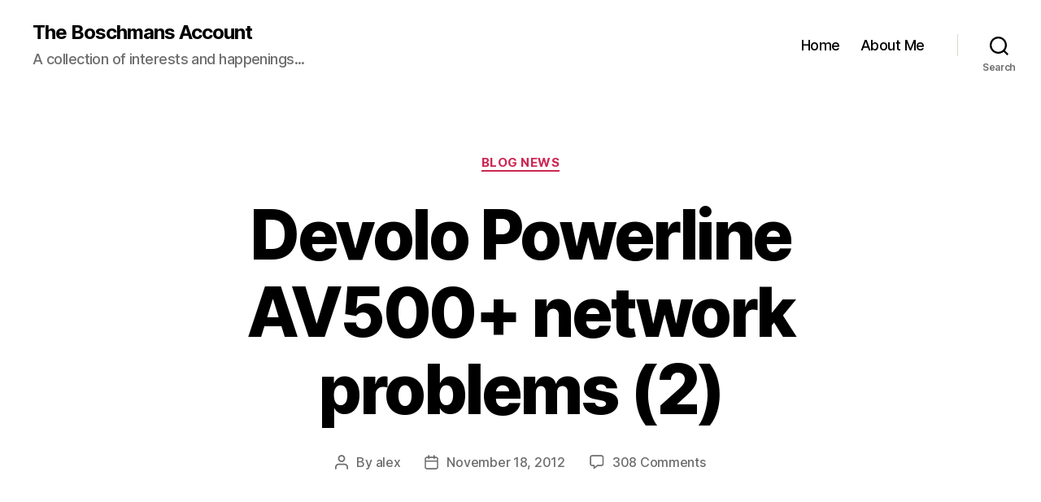

--- FILE ---
content_type: text/html; charset=UTF-8
request_url: https://boschmans.net/2012/11/18/devolo-powerline-av500-network-problems-2/comment-page-5/?replytocom=4289
body_size: 22263
content:
<!DOCTYPE html>

<html class="no-js" lang="en-US">

	<head>

		<meta charset="UTF-8">
		<meta name="viewport" content="width=device-width, initial-scale=1.0">

		<link rel="profile" href="https://gmpg.org/xfn/11">

		<link rel="dns-prefetch" href="//cdn.hu-manity.co" />
		<!-- Cookie Compliance -->
		<script type="text/javascript">var huOptions = {"appID":"boschmansnet-880202a","currentLanguage":"en","blocking":false,"globalCookie":false,"isAdmin":false,"privacyConsent":true,"forms":[]};</script>
		<script type="text/javascript" src="https://cdn.hu-manity.co/hu-banner.min.js"></script><title>Devolo Powerline AV500+ network problems (2) &#8211; The Boschmans Account</title>
<meta name='robots' content='max-image-preview:large, noindex, follow' />
<link rel='dns-prefetch' href='//secure.gravatar.com' />
<link rel='dns-prefetch' href='//stats.wp.com' />
<link rel='dns-prefetch' href='//v0.wordpress.com' />
<link rel='dns-prefetch' href='//widgets.wp.com' />
<link rel='dns-prefetch' href='//s0.wp.com' />
<link rel='dns-prefetch' href='//0.gravatar.com' />
<link rel='dns-prefetch' href='//1.gravatar.com' />
<link rel='dns-prefetch' href='//2.gravatar.com' />
<link rel="alternate" type="application/rss+xml" title="The Boschmans Account &raquo; Feed" href="https://boschmans.net/feed/" />
<link rel="alternate" type="application/rss+xml" title="The Boschmans Account &raquo; Comments Feed" href="https://boschmans.net/comments/feed/" />
<link rel="alternate" type="application/rss+xml" title="The Boschmans Account &raquo; Devolo Powerline AV500+ network problems (2) Comments Feed" href="https://boschmans.net/2012/11/18/devolo-powerline-av500-network-problems-2/feed/" />
<link rel="alternate" title="oEmbed (JSON)" type="application/json+oembed" href="https://boschmans.net/wp-json/oembed/1.0/embed?url=https%3A%2F%2Fboschmans.net%2F2012%2F11%2F18%2Fdevolo-powerline-av500-network-problems-2%2F" />
<link rel="alternate" title="oEmbed (XML)" type="text/xml+oembed" href="https://boschmans.net/wp-json/oembed/1.0/embed?url=https%3A%2F%2Fboschmans.net%2F2012%2F11%2F18%2Fdevolo-powerline-av500-network-problems-2%2F&#038;format=xml" />
<style id='wp-img-auto-sizes-contain-inline-css'>
img:is([sizes=auto i],[sizes^="auto," i]){contain-intrinsic-size:3000px 1500px}
/*# sourceURL=wp-img-auto-sizes-contain-inline-css */
</style>
<link rel='stylesheet' id='jetpack_related-posts-css' href='https://boschmans.net/wp-content/plugins/jetpack/modules/related-posts/related-posts.css?ver=20240116' media='all' />
<style id='wp-emoji-styles-inline-css'>

	img.wp-smiley, img.emoji {
		display: inline !important;
		border: none !important;
		box-shadow: none !important;
		height: 1em !important;
		width: 1em !important;
		margin: 0 0.07em !important;
		vertical-align: -0.1em !important;
		background: none !important;
		padding: 0 !important;
	}
/*# sourceURL=wp-emoji-styles-inline-css */
</style>
<link rel='stylesheet' id='wp-block-library-css' href='https://boschmans.net/wp-includes/css/dist/block-library/style.min.css?ver=87bd8255b3984ccf611eb8472ceca9f2' media='all' />
<style id='global-styles-inline-css'>
:root{--wp--preset--aspect-ratio--square: 1;--wp--preset--aspect-ratio--4-3: 4/3;--wp--preset--aspect-ratio--3-4: 3/4;--wp--preset--aspect-ratio--3-2: 3/2;--wp--preset--aspect-ratio--2-3: 2/3;--wp--preset--aspect-ratio--16-9: 16/9;--wp--preset--aspect-ratio--9-16: 9/16;--wp--preset--color--black: #000000;--wp--preset--color--cyan-bluish-gray: #abb8c3;--wp--preset--color--white: #ffffff;--wp--preset--color--pale-pink: #f78da7;--wp--preset--color--vivid-red: #cf2e2e;--wp--preset--color--luminous-vivid-orange: #ff6900;--wp--preset--color--luminous-vivid-amber: #fcb900;--wp--preset--color--light-green-cyan: #7bdcb5;--wp--preset--color--vivid-green-cyan: #00d084;--wp--preset--color--pale-cyan-blue: #8ed1fc;--wp--preset--color--vivid-cyan-blue: #0693e3;--wp--preset--color--vivid-purple: #9b51e0;--wp--preset--color--accent: #cd2653;--wp--preset--color--primary: #000000;--wp--preset--color--secondary: #6d6d6d;--wp--preset--color--subtle-background: #dcd7ca;--wp--preset--color--background: #f5efe0;--wp--preset--gradient--vivid-cyan-blue-to-vivid-purple: linear-gradient(135deg,rgb(6,147,227) 0%,rgb(155,81,224) 100%);--wp--preset--gradient--light-green-cyan-to-vivid-green-cyan: linear-gradient(135deg,rgb(122,220,180) 0%,rgb(0,208,130) 100%);--wp--preset--gradient--luminous-vivid-amber-to-luminous-vivid-orange: linear-gradient(135deg,rgb(252,185,0) 0%,rgb(255,105,0) 100%);--wp--preset--gradient--luminous-vivid-orange-to-vivid-red: linear-gradient(135deg,rgb(255,105,0) 0%,rgb(207,46,46) 100%);--wp--preset--gradient--very-light-gray-to-cyan-bluish-gray: linear-gradient(135deg,rgb(238,238,238) 0%,rgb(169,184,195) 100%);--wp--preset--gradient--cool-to-warm-spectrum: linear-gradient(135deg,rgb(74,234,220) 0%,rgb(151,120,209) 20%,rgb(207,42,186) 40%,rgb(238,44,130) 60%,rgb(251,105,98) 80%,rgb(254,248,76) 100%);--wp--preset--gradient--blush-light-purple: linear-gradient(135deg,rgb(255,206,236) 0%,rgb(152,150,240) 100%);--wp--preset--gradient--blush-bordeaux: linear-gradient(135deg,rgb(254,205,165) 0%,rgb(254,45,45) 50%,rgb(107,0,62) 100%);--wp--preset--gradient--luminous-dusk: linear-gradient(135deg,rgb(255,203,112) 0%,rgb(199,81,192) 50%,rgb(65,88,208) 100%);--wp--preset--gradient--pale-ocean: linear-gradient(135deg,rgb(255,245,203) 0%,rgb(182,227,212) 50%,rgb(51,167,181) 100%);--wp--preset--gradient--electric-grass: linear-gradient(135deg,rgb(202,248,128) 0%,rgb(113,206,126) 100%);--wp--preset--gradient--midnight: linear-gradient(135deg,rgb(2,3,129) 0%,rgb(40,116,252) 100%);--wp--preset--font-size--small: 18px;--wp--preset--font-size--medium: 20px;--wp--preset--font-size--large: 26.25px;--wp--preset--font-size--x-large: 42px;--wp--preset--font-size--normal: 21px;--wp--preset--font-size--larger: 32px;--wp--preset--spacing--20: 0.44rem;--wp--preset--spacing--30: 0.67rem;--wp--preset--spacing--40: 1rem;--wp--preset--spacing--50: 1.5rem;--wp--preset--spacing--60: 2.25rem;--wp--preset--spacing--70: 3.38rem;--wp--preset--spacing--80: 5.06rem;--wp--preset--shadow--natural: 6px 6px 9px rgba(0, 0, 0, 0.2);--wp--preset--shadow--deep: 12px 12px 50px rgba(0, 0, 0, 0.4);--wp--preset--shadow--sharp: 6px 6px 0px rgba(0, 0, 0, 0.2);--wp--preset--shadow--outlined: 6px 6px 0px -3px rgb(255, 255, 255), 6px 6px rgb(0, 0, 0);--wp--preset--shadow--crisp: 6px 6px 0px rgb(0, 0, 0);}:where(.is-layout-flex){gap: 0.5em;}:where(.is-layout-grid){gap: 0.5em;}body .is-layout-flex{display: flex;}.is-layout-flex{flex-wrap: wrap;align-items: center;}.is-layout-flex > :is(*, div){margin: 0;}body .is-layout-grid{display: grid;}.is-layout-grid > :is(*, div){margin: 0;}:where(.wp-block-columns.is-layout-flex){gap: 2em;}:where(.wp-block-columns.is-layout-grid){gap: 2em;}:where(.wp-block-post-template.is-layout-flex){gap: 1.25em;}:where(.wp-block-post-template.is-layout-grid){gap: 1.25em;}.has-black-color{color: var(--wp--preset--color--black) !important;}.has-cyan-bluish-gray-color{color: var(--wp--preset--color--cyan-bluish-gray) !important;}.has-white-color{color: var(--wp--preset--color--white) !important;}.has-pale-pink-color{color: var(--wp--preset--color--pale-pink) !important;}.has-vivid-red-color{color: var(--wp--preset--color--vivid-red) !important;}.has-luminous-vivid-orange-color{color: var(--wp--preset--color--luminous-vivid-orange) !important;}.has-luminous-vivid-amber-color{color: var(--wp--preset--color--luminous-vivid-amber) !important;}.has-light-green-cyan-color{color: var(--wp--preset--color--light-green-cyan) !important;}.has-vivid-green-cyan-color{color: var(--wp--preset--color--vivid-green-cyan) !important;}.has-pale-cyan-blue-color{color: var(--wp--preset--color--pale-cyan-blue) !important;}.has-vivid-cyan-blue-color{color: var(--wp--preset--color--vivid-cyan-blue) !important;}.has-vivid-purple-color{color: var(--wp--preset--color--vivid-purple) !important;}.has-black-background-color{background-color: var(--wp--preset--color--black) !important;}.has-cyan-bluish-gray-background-color{background-color: var(--wp--preset--color--cyan-bluish-gray) !important;}.has-white-background-color{background-color: var(--wp--preset--color--white) !important;}.has-pale-pink-background-color{background-color: var(--wp--preset--color--pale-pink) !important;}.has-vivid-red-background-color{background-color: var(--wp--preset--color--vivid-red) !important;}.has-luminous-vivid-orange-background-color{background-color: var(--wp--preset--color--luminous-vivid-orange) !important;}.has-luminous-vivid-amber-background-color{background-color: var(--wp--preset--color--luminous-vivid-amber) !important;}.has-light-green-cyan-background-color{background-color: var(--wp--preset--color--light-green-cyan) !important;}.has-vivid-green-cyan-background-color{background-color: var(--wp--preset--color--vivid-green-cyan) !important;}.has-pale-cyan-blue-background-color{background-color: var(--wp--preset--color--pale-cyan-blue) !important;}.has-vivid-cyan-blue-background-color{background-color: var(--wp--preset--color--vivid-cyan-blue) !important;}.has-vivid-purple-background-color{background-color: var(--wp--preset--color--vivid-purple) !important;}.has-black-border-color{border-color: var(--wp--preset--color--black) !important;}.has-cyan-bluish-gray-border-color{border-color: var(--wp--preset--color--cyan-bluish-gray) !important;}.has-white-border-color{border-color: var(--wp--preset--color--white) !important;}.has-pale-pink-border-color{border-color: var(--wp--preset--color--pale-pink) !important;}.has-vivid-red-border-color{border-color: var(--wp--preset--color--vivid-red) !important;}.has-luminous-vivid-orange-border-color{border-color: var(--wp--preset--color--luminous-vivid-orange) !important;}.has-luminous-vivid-amber-border-color{border-color: var(--wp--preset--color--luminous-vivid-amber) !important;}.has-light-green-cyan-border-color{border-color: var(--wp--preset--color--light-green-cyan) !important;}.has-vivid-green-cyan-border-color{border-color: var(--wp--preset--color--vivid-green-cyan) !important;}.has-pale-cyan-blue-border-color{border-color: var(--wp--preset--color--pale-cyan-blue) !important;}.has-vivid-cyan-blue-border-color{border-color: var(--wp--preset--color--vivid-cyan-blue) !important;}.has-vivid-purple-border-color{border-color: var(--wp--preset--color--vivid-purple) !important;}.has-vivid-cyan-blue-to-vivid-purple-gradient-background{background: var(--wp--preset--gradient--vivid-cyan-blue-to-vivid-purple) !important;}.has-light-green-cyan-to-vivid-green-cyan-gradient-background{background: var(--wp--preset--gradient--light-green-cyan-to-vivid-green-cyan) !important;}.has-luminous-vivid-amber-to-luminous-vivid-orange-gradient-background{background: var(--wp--preset--gradient--luminous-vivid-amber-to-luminous-vivid-orange) !important;}.has-luminous-vivid-orange-to-vivid-red-gradient-background{background: var(--wp--preset--gradient--luminous-vivid-orange-to-vivid-red) !important;}.has-very-light-gray-to-cyan-bluish-gray-gradient-background{background: var(--wp--preset--gradient--very-light-gray-to-cyan-bluish-gray) !important;}.has-cool-to-warm-spectrum-gradient-background{background: var(--wp--preset--gradient--cool-to-warm-spectrum) !important;}.has-blush-light-purple-gradient-background{background: var(--wp--preset--gradient--blush-light-purple) !important;}.has-blush-bordeaux-gradient-background{background: var(--wp--preset--gradient--blush-bordeaux) !important;}.has-luminous-dusk-gradient-background{background: var(--wp--preset--gradient--luminous-dusk) !important;}.has-pale-ocean-gradient-background{background: var(--wp--preset--gradient--pale-ocean) !important;}.has-electric-grass-gradient-background{background: var(--wp--preset--gradient--electric-grass) !important;}.has-midnight-gradient-background{background: var(--wp--preset--gradient--midnight) !important;}.has-small-font-size{font-size: var(--wp--preset--font-size--small) !important;}.has-medium-font-size{font-size: var(--wp--preset--font-size--medium) !important;}.has-large-font-size{font-size: var(--wp--preset--font-size--large) !important;}.has-x-large-font-size{font-size: var(--wp--preset--font-size--x-large) !important;}
/*# sourceURL=global-styles-inline-css */
</style>

<style id='classic-theme-styles-inline-css'>
/*! This file is auto-generated */
.wp-block-button__link{color:#fff;background-color:#32373c;border-radius:9999px;box-shadow:none;text-decoration:none;padding:calc(.667em + 2px) calc(1.333em + 2px);font-size:1.125em}.wp-block-file__button{background:#32373c;color:#fff;text-decoration:none}
/*# sourceURL=/wp-includes/css/classic-themes.min.css */
</style>
<link rel='stylesheet' id='twentytwenty-style-css' href='https://boschmans.net/wp-content/themes/twentytwenty/style.css?ver=3.0' media='all' />
<style id='twentytwenty-style-inline-css'>
.color-accent,.color-accent-hover:hover,.color-accent-hover:focus,:root .has-accent-color,.has-drop-cap:not(:focus):first-letter,.wp-block-button.is-style-outline,a { color: #cd2653; }blockquote,.border-color-accent,.border-color-accent-hover:hover,.border-color-accent-hover:focus { border-color: #cd2653; }button,.button,.faux-button,.wp-block-button__link,.wp-block-file .wp-block-file__button,input[type="button"],input[type="reset"],input[type="submit"],.bg-accent,.bg-accent-hover:hover,.bg-accent-hover:focus,:root .has-accent-background-color,.comment-reply-link { background-color: #cd2653; }.fill-children-accent,.fill-children-accent * { fill: #cd2653; }body,.entry-title a,:root .has-primary-color { color: #000000; }:root .has-primary-background-color { background-color: #000000; }cite,figcaption,.wp-caption-text,.post-meta,.entry-content .wp-block-archives li,.entry-content .wp-block-categories li,.entry-content .wp-block-latest-posts li,.wp-block-latest-comments__comment-date,.wp-block-latest-posts__post-date,.wp-block-embed figcaption,.wp-block-image figcaption,.wp-block-pullquote cite,.comment-metadata,.comment-respond .comment-notes,.comment-respond .logged-in-as,.pagination .dots,.entry-content hr:not(.has-background),hr.styled-separator,:root .has-secondary-color { color: #6d6d6d; }:root .has-secondary-background-color { background-color: #6d6d6d; }pre,fieldset,input,textarea,table,table *,hr { border-color: #dcd7ca; }caption,code,code,kbd,samp,.wp-block-table.is-style-stripes tbody tr:nth-child(odd),:root .has-subtle-background-background-color { background-color: #dcd7ca; }.wp-block-table.is-style-stripes { border-bottom-color: #dcd7ca; }.wp-block-latest-posts.is-grid li { border-top-color: #dcd7ca; }:root .has-subtle-background-color { color: #dcd7ca; }body:not(.overlay-header) .primary-menu > li > a,body:not(.overlay-header) .primary-menu > li > .icon,.modal-menu a,.footer-menu a, .footer-widgets a:where(:not(.wp-block-button__link)),#site-footer .wp-block-button.is-style-outline,.wp-block-pullquote:before,.singular:not(.overlay-header) .entry-header a,.archive-header a,.header-footer-group .color-accent,.header-footer-group .color-accent-hover:hover { color: #cd2653; }.social-icons a,#site-footer button:not(.toggle),#site-footer .button,#site-footer .faux-button,#site-footer .wp-block-button__link,#site-footer .wp-block-file__button,#site-footer input[type="button"],#site-footer input[type="reset"],#site-footer input[type="submit"] { background-color: #cd2653; }.header-footer-group,body:not(.overlay-header) #site-header .toggle,.menu-modal .toggle { color: #000000; }body:not(.overlay-header) .primary-menu ul { background-color: #000000; }body:not(.overlay-header) .primary-menu > li > ul:after { border-bottom-color: #000000; }body:not(.overlay-header) .primary-menu ul ul:after { border-left-color: #000000; }.site-description,body:not(.overlay-header) .toggle-inner .toggle-text,.widget .post-date,.widget .rss-date,.widget_archive li,.widget_categories li,.widget cite,.widget_pages li,.widget_meta li,.widget_nav_menu li,.powered-by-wordpress,.footer-credits .privacy-policy,.to-the-top,.singular .entry-header .post-meta,.singular:not(.overlay-header) .entry-header .post-meta a { color: #6d6d6d; }.header-footer-group pre,.header-footer-group fieldset,.header-footer-group input,.header-footer-group textarea,.header-footer-group table,.header-footer-group table *,.footer-nav-widgets-wrapper,#site-footer,.menu-modal nav *,.footer-widgets-outer-wrapper,.footer-top { border-color: #dcd7ca; }.header-footer-group table caption,body:not(.overlay-header) .header-inner .toggle-wrapper::before { background-color: #dcd7ca; }
/*# sourceURL=twentytwenty-style-inline-css */
</style>
<link rel='stylesheet' id='twentytwenty-fonts-css' href='https://boschmans.net/wp-content/themes/twentytwenty/assets/css/font-inter.css?ver=3.0' media='all' />
<link rel='stylesheet' id='twentytwenty-print-style-css' href='https://boschmans.net/wp-content/themes/twentytwenty/print.css?ver=3.0' media='print' />
<link rel='stylesheet' id='jetpack_likes-css' href='https://boschmans.net/wp-content/plugins/jetpack/modules/likes/style.css?ver=15.4' media='all' />
<link rel='stylesheet' id='twentytwenty-jetpack-css' href='https://boschmans.net/wp-content/plugins/jetpack/modules/theme-tools/compat/twentytwenty.css?ver=15.4' media='all' />
<link rel='stylesheet' id='sharedaddy-css' href='https://boschmans.net/wp-content/plugins/jetpack/modules/sharedaddy/sharing.css?ver=15.4' media='all' />
<link rel='stylesheet' id='social-logos-css' href='https://boschmans.net/wp-content/plugins/jetpack/_inc/social-logos/social-logos.min.css?ver=15.4' media='all' />
<script id="jetpack_related-posts-js-extra">
var related_posts_js_options = {"post_heading":"h4"};
//# sourceURL=jetpack_related-posts-js-extra
</script>
<script src="https://boschmans.net/wp-content/plugins/jetpack/_inc/build/related-posts/related-posts.min.js?ver=20240116" id="jetpack_related-posts-js"></script>
<script src="https://boschmans.net/wp-content/themes/twentytwenty/assets/js/index.js?ver=3.0" id="twentytwenty-js-js" defer data-wp-strategy="defer"></script>
<link rel="https://api.w.org/" href="https://boschmans.net/wp-json/" /><link rel="alternate" title="JSON" type="application/json" href="https://boschmans.net/wp-json/wp/v2/posts/1161" /><link rel="EditURI" type="application/rsd+xml" title="RSD" href="https://boschmans.net/xmlrpc.php?rsd" />
<link rel="canonical" href="https://boschmans.net/2012/11/18/devolo-powerline-av500-network-problems-2/comment-page-5/#comments" />
	<style>img#wpstats{display:none}</style>
		<!-- Analytics by WP Statistics - https://wp-statistics.com -->
<script>
document.documentElement.className = document.documentElement.className.replace( 'no-js', 'js' );
//# sourceURL=twentytwenty_no_js_class
</script>

<!-- Jetpack Open Graph Tags -->
<meta property="og:type" content="article" />
<meta property="og:title" content="Devolo Powerline AV500+ network problems (2)" />
<meta property="og:url" content="https://boschmans.net/2012/11/18/devolo-powerline-av500-network-problems-2/" />
<meta property="og:description" content="In a recent post I wrote about the persistent network problems that I had with my Devolo Powerline and that I solved it. Wrong ! Turns out that the firmware update was not the answer &#8211; I now …" />
<meta property="article:published_time" content="2012-11-18T18:02:55+00:00" />
<meta property="article:modified_time" content="2013-11-12T09:08:06+00:00" />
<meta property="og:site_name" content="The Boschmans Account" />
<meta property="og:image" content="https://s0.wp.com/i/blank.jpg" />
<meta property="og:image:width" content="200" />
<meta property="og:image:height" content="200" />
<meta property="og:image:alt" content="" />
<meta property="og:locale" content="en_US" />
<meta name="twitter:text:title" content="Devolo Powerline AV500+ network problems (2)" />
<meta name="twitter:card" content="summary" />

<!-- End Jetpack Open Graph Tags -->
		<style id="wp-custom-css">
			.entry-content > *:not(.alignwide):not(.alignfull):not(.alignleft):not(.alignright):not(.is-style-wide) {
    max-width: 87rem;
    width: calc(100% - 8rem);
}		</style>
		
	</head>

	<body data-rsssl=1 class="wp-singular post-template-default single single-post postid-1161 single-format-standard wp-embed-responsive wp-theme-twentytwenty cookies-not-set singular enable-search-modal missing-post-thumbnail has-single-pagination showing-comments show-avatars footer-top-visible">

		<a class="skip-link screen-reader-text" href="#site-content">Skip to the content</a>
		<header id="site-header" class="header-footer-group">

			<div class="header-inner section-inner">

				<div class="header-titles-wrapper">

					
						<button class="toggle search-toggle mobile-search-toggle" data-toggle-target=".search-modal" data-toggle-body-class="showing-search-modal" data-set-focus=".search-modal .search-field" aria-expanded="false">
							<span class="toggle-inner">
								<span class="toggle-icon">
									<svg class="svg-icon" aria-hidden="true" role="img" focusable="false" xmlns="http://www.w3.org/2000/svg" width="23" height="23" viewBox="0 0 23 23"><path d="M38.710696,48.0601792 L43,52.3494831 L41.3494831,54 L37.0601792,49.710696 C35.2632422,51.1481185 32.9839107,52.0076499 30.5038249,52.0076499 C24.7027226,52.0076499 20,47.3049272 20,41.5038249 C20,35.7027226 24.7027226,31 30.5038249,31 C36.3049272,31 41.0076499,35.7027226 41.0076499,41.5038249 C41.0076499,43.9839107 40.1481185,46.2632422 38.710696,48.0601792 Z M36.3875844,47.1716785 C37.8030221,45.7026647 38.6734666,43.7048964 38.6734666,41.5038249 C38.6734666,36.9918565 35.0157934,33.3341833 30.5038249,33.3341833 C25.9918565,33.3341833 22.3341833,36.9918565 22.3341833,41.5038249 C22.3341833,46.0157934 25.9918565,49.6734666 30.5038249,49.6734666 C32.7048964,49.6734666 34.7026647,48.8030221 36.1716785,47.3875844 C36.2023931,47.347638 36.2360451,47.3092237 36.2726343,47.2726343 C36.3092237,47.2360451 36.347638,47.2023931 36.3875844,47.1716785 Z" transform="translate(-20 -31)" /></svg>								</span>
								<span class="toggle-text">Search</span>
							</span>
						</button><!-- .search-toggle -->

					
					<div class="header-titles">

						<div class="site-title faux-heading"><a href="https://boschmans.net/" rel="home">The Boschmans Account</a></div><div class="site-description">A collection of interests and happenings...</div><!-- .site-description -->
					</div><!-- .header-titles -->

					<button class="toggle nav-toggle mobile-nav-toggle" data-toggle-target=".menu-modal"  data-toggle-body-class="showing-menu-modal" aria-expanded="false" data-set-focus=".close-nav-toggle">
						<span class="toggle-inner">
							<span class="toggle-icon">
								<svg class="svg-icon" aria-hidden="true" role="img" focusable="false" xmlns="http://www.w3.org/2000/svg" width="26" height="7" viewBox="0 0 26 7"><path fill-rule="evenodd" d="M332.5,45 C330.567003,45 329,43.4329966 329,41.5 C329,39.5670034 330.567003,38 332.5,38 C334.432997,38 336,39.5670034 336,41.5 C336,43.4329966 334.432997,45 332.5,45 Z M342,45 C340.067003,45 338.5,43.4329966 338.5,41.5 C338.5,39.5670034 340.067003,38 342,38 C343.932997,38 345.5,39.5670034 345.5,41.5 C345.5,43.4329966 343.932997,45 342,45 Z M351.5,45 C349.567003,45 348,43.4329966 348,41.5 C348,39.5670034 349.567003,38 351.5,38 C353.432997,38 355,39.5670034 355,41.5 C355,43.4329966 353.432997,45 351.5,45 Z" transform="translate(-329 -38)" /></svg>							</span>
							<span class="toggle-text">Menu</span>
						</span>
					</button><!-- .nav-toggle -->

				</div><!-- .header-titles-wrapper -->

				<div class="header-navigation-wrapper">

					
							<nav class="primary-menu-wrapper" aria-label="Horizontal">

								<ul class="primary-menu reset-list-style">

								<li id="menu-item-1369" class="menu-item menu-item-type-custom menu-item-object-custom menu-item-home menu-item-1369"><a href="https://boschmans.net">Home</a></li>
<li id="menu-item-1370" class="menu-item menu-item-type-post_type menu-item-object-page menu-item-1370"><a href="https://boschmans.net/about-me/">About Me</a></li>

								</ul>

							</nav><!-- .primary-menu-wrapper -->

						
						<div class="header-toggles hide-no-js">

						
							<div class="toggle-wrapper search-toggle-wrapper">

								<button class="toggle search-toggle desktop-search-toggle" data-toggle-target=".search-modal" data-toggle-body-class="showing-search-modal" data-set-focus=".search-modal .search-field" aria-expanded="false">
									<span class="toggle-inner">
										<svg class="svg-icon" aria-hidden="true" role="img" focusable="false" xmlns="http://www.w3.org/2000/svg" width="23" height="23" viewBox="0 0 23 23"><path d="M38.710696,48.0601792 L43,52.3494831 L41.3494831,54 L37.0601792,49.710696 C35.2632422,51.1481185 32.9839107,52.0076499 30.5038249,52.0076499 C24.7027226,52.0076499 20,47.3049272 20,41.5038249 C20,35.7027226 24.7027226,31 30.5038249,31 C36.3049272,31 41.0076499,35.7027226 41.0076499,41.5038249 C41.0076499,43.9839107 40.1481185,46.2632422 38.710696,48.0601792 Z M36.3875844,47.1716785 C37.8030221,45.7026647 38.6734666,43.7048964 38.6734666,41.5038249 C38.6734666,36.9918565 35.0157934,33.3341833 30.5038249,33.3341833 C25.9918565,33.3341833 22.3341833,36.9918565 22.3341833,41.5038249 C22.3341833,46.0157934 25.9918565,49.6734666 30.5038249,49.6734666 C32.7048964,49.6734666 34.7026647,48.8030221 36.1716785,47.3875844 C36.2023931,47.347638 36.2360451,47.3092237 36.2726343,47.2726343 C36.3092237,47.2360451 36.347638,47.2023931 36.3875844,47.1716785 Z" transform="translate(-20 -31)" /></svg>										<span class="toggle-text">Search</span>
									</span>
								</button><!-- .search-toggle -->

							</div>

							
						</div><!-- .header-toggles -->
						
				</div><!-- .header-navigation-wrapper -->

			</div><!-- .header-inner -->

			<div class="search-modal cover-modal header-footer-group" data-modal-target-string=".search-modal" role="dialog" aria-modal="true" aria-label="Search">

	<div class="search-modal-inner modal-inner">

		<div class="section-inner">

			<form role="search" aria-label="Search for:" method="get" class="search-form" action="https://boschmans.net/">
	<label for="search-form-1">
		<span class="screen-reader-text">
			Search for:		</span>
		<input type="search" id="search-form-1" class="search-field" placeholder="Search &hellip;" value="" name="s" />
	</label>
	<input type="submit" class="search-submit" value="Search" />
</form>

			<button class="toggle search-untoggle close-search-toggle fill-children-current-color" data-toggle-target=".search-modal" data-toggle-body-class="showing-search-modal" data-set-focus=".search-modal .search-field">
				<span class="screen-reader-text">
					Close search				</span>
				<svg class="svg-icon" aria-hidden="true" role="img" focusable="false" xmlns="http://www.w3.org/2000/svg" width="16" height="16" viewBox="0 0 16 16"><polygon fill="" fill-rule="evenodd" points="6.852 7.649 .399 1.195 1.445 .149 7.899 6.602 14.352 .149 15.399 1.195 8.945 7.649 15.399 14.102 14.352 15.149 7.899 8.695 1.445 15.149 .399 14.102" /></svg>			</button><!-- .search-toggle -->

		</div><!-- .section-inner -->

	</div><!-- .search-modal-inner -->

</div><!-- .menu-modal -->

		</header><!-- #site-header -->

		
<div class="menu-modal cover-modal header-footer-group" data-modal-target-string=".menu-modal">

	<div class="menu-modal-inner modal-inner">

		<div class="menu-wrapper section-inner">

			<div class="menu-top">

				<button class="toggle close-nav-toggle fill-children-current-color" data-toggle-target=".menu-modal" data-toggle-body-class="showing-menu-modal" data-set-focus=".menu-modal">
					<span class="toggle-text">Close Menu</span>
					<svg class="svg-icon" aria-hidden="true" role="img" focusable="false" xmlns="http://www.w3.org/2000/svg" width="16" height="16" viewBox="0 0 16 16"><polygon fill="" fill-rule="evenodd" points="6.852 7.649 .399 1.195 1.445 .149 7.899 6.602 14.352 .149 15.399 1.195 8.945 7.649 15.399 14.102 14.352 15.149 7.899 8.695 1.445 15.149 .399 14.102" /></svg>				</button><!-- .nav-toggle -->

				
					<nav class="mobile-menu" aria-label="Mobile">

						<ul class="modal-menu reset-list-style">

						<li class="menu-item menu-item-type-custom menu-item-object-custom menu-item-home menu-item-1369"><div class="ancestor-wrapper"><a href="https://boschmans.net">Home</a></div><!-- .ancestor-wrapper --></li>
<li class="menu-item menu-item-type-post_type menu-item-object-page menu-item-1370"><div class="ancestor-wrapper"><a href="https://boschmans.net/about-me/">About Me</a></div><!-- .ancestor-wrapper --></li>

						</ul>

					</nav>

					
			</div><!-- .menu-top -->

			<div class="menu-bottom">

				
			</div><!-- .menu-bottom -->

		</div><!-- .menu-wrapper -->

	</div><!-- .menu-modal-inner -->

</div><!-- .menu-modal -->

<main id="site-content">

	
<article class="post-1161 post type-post status-publish format-standard hentry category-blog-news tag-bug tag-devolo tag-hardware-reviews" id="post-1161">

	
<header class="entry-header has-text-align-center header-footer-group">

	<div class="entry-header-inner section-inner medium">

		
			<div class="entry-categories">
				<span class="screen-reader-text">
					Categories				</span>
				<div class="entry-categories-inner">
					<a href="https://boschmans.net/category/blog-news/" rel="category tag">Blog News</a>				</div><!-- .entry-categories-inner -->
			</div><!-- .entry-categories -->

			<h1 class="entry-title">Devolo Powerline AV500+ network problems (2)</h1>
		<div class="post-meta-wrapper post-meta-single post-meta-single-top">

			<ul class="post-meta">

									<li class="post-author meta-wrapper">
						<span class="meta-icon">
							<span class="screen-reader-text">
								Post author							</span>
							<svg class="svg-icon" aria-hidden="true" role="img" focusable="false" xmlns="http://www.w3.org/2000/svg" width="18" height="20" viewBox="0 0 18 20"><path fill="" d="M18,19 C18,19.5522847 17.5522847,20 17,20 C16.4477153,20 16,19.5522847 16,19 L16,17 C16,15.3431458 14.6568542,14 13,14 L5,14 C3.34314575,14 2,15.3431458 2,17 L2,19 C2,19.5522847 1.55228475,20 1,20 C0.44771525,20 0,19.5522847 0,19 L0,17 C0,14.2385763 2.23857625,12 5,12 L13,12 C15.7614237,12 18,14.2385763 18,17 L18,19 Z M9,10 C6.23857625,10 4,7.76142375 4,5 C4,2.23857625 6.23857625,0 9,0 C11.7614237,0 14,2.23857625 14,5 C14,7.76142375 11.7614237,10 9,10 Z M9,8 C10.6568542,8 12,6.65685425 12,5 C12,3.34314575 10.6568542,2 9,2 C7.34314575,2 6,3.34314575 6,5 C6,6.65685425 7.34314575,8 9,8 Z" /></svg>						</span>
						<span class="meta-text">
							By <a href="https://boschmans.net/author/alex/">alex</a>						</span>
					</li>
										<li class="post-date meta-wrapper">
						<span class="meta-icon">
							<span class="screen-reader-text">
								Post date							</span>
							<svg class="svg-icon" aria-hidden="true" role="img" focusable="false" xmlns="http://www.w3.org/2000/svg" width="18" height="19" viewBox="0 0 18 19"><path fill="" d="M4.60069444,4.09375 L3.25,4.09375 C2.47334957,4.09375 1.84375,4.72334957 1.84375,5.5 L1.84375,7.26736111 L16.15625,7.26736111 L16.15625,5.5 C16.15625,4.72334957 15.5266504,4.09375 14.75,4.09375 L13.3993056,4.09375 L13.3993056,4.55555556 C13.3993056,5.02154581 13.0215458,5.39930556 12.5555556,5.39930556 C12.0895653,5.39930556 11.7118056,5.02154581 11.7118056,4.55555556 L11.7118056,4.09375 L6.28819444,4.09375 L6.28819444,4.55555556 C6.28819444,5.02154581 5.9104347,5.39930556 5.44444444,5.39930556 C4.97845419,5.39930556 4.60069444,5.02154581 4.60069444,4.55555556 L4.60069444,4.09375 Z M6.28819444,2.40625 L11.7118056,2.40625 L11.7118056,1 C11.7118056,0.534009742 12.0895653,0.15625 12.5555556,0.15625 C13.0215458,0.15625 13.3993056,0.534009742 13.3993056,1 L13.3993056,2.40625 L14.75,2.40625 C16.4586309,2.40625 17.84375,3.79136906 17.84375,5.5 L17.84375,15.875 C17.84375,17.5836309 16.4586309,18.96875 14.75,18.96875 L3.25,18.96875 C1.54136906,18.96875 0.15625,17.5836309 0.15625,15.875 L0.15625,5.5 C0.15625,3.79136906 1.54136906,2.40625 3.25,2.40625 L4.60069444,2.40625 L4.60069444,1 C4.60069444,0.534009742 4.97845419,0.15625 5.44444444,0.15625 C5.9104347,0.15625 6.28819444,0.534009742 6.28819444,1 L6.28819444,2.40625 Z M1.84375,8.95486111 L1.84375,15.875 C1.84375,16.6516504 2.47334957,17.28125 3.25,17.28125 L14.75,17.28125 C15.5266504,17.28125 16.15625,16.6516504 16.15625,15.875 L16.15625,8.95486111 L1.84375,8.95486111 Z" /></svg>						</span>
						<span class="meta-text">
							<a href="https://boschmans.net/2012/11/18/devolo-powerline-av500-network-problems-2/">November 18, 2012</a>
						</span>
					</li>
										<li class="post-comment-link meta-wrapper">
						<span class="meta-icon">
							<svg class="svg-icon" aria-hidden="true" role="img" focusable="false" xmlns="http://www.w3.org/2000/svg" width="19" height="19" viewBox="0 0 19 19"><path d="M9.43016863,13.2235931 C9.58624731,13.094699 9.7823475,13.0241935 9.98476849,13.0241935 L15.0564516,13.0241935 C15.8581553,13.0241935 16.5080645,12.3742843 16.5080645,11.5725806 L16.5080645,3.44354839 C16.5080645,2.64184472 15.8581553,1.99193548 15.0564516,1.99193548 L3.44354839,1.99193548 C2.64184472,1.99193548 1.99193548,2.64184472 1.99193548,3.44354839 L1.99193548,11.5725806 C1.99193548,12.3742843 2.64184472,13.0241935 3.44354839,13.0241935 L5.76612903,13.0241935 C6.24715123,13.0241935 6.63709677,13.4141391 6.63709677,13.8951613 L6.63709677,15.5301903 L9.43016863,13.2235931 Z M3.44354839,14.766129 C1.67980032,14.766129 0.25,13.3363287 0.25,11.5725806 L0.25,3.44354839 C0.25,1.67980032 1.67980032,0.25 3.44354839,0.25 L15.0564516,0.25 C16.8201997,0.25 18.25,1.67980032 18.25,3.44354839 L18.25,11.5725806 C18.25,13.3363287 16.8201997,14.766129 15.0564516,14.766129 L10.2979143,14.766129 L6.32072889,18.0506004 C5.75274472,18.5196577 4.89516129,18.1156602 4.89516129,17.3790323 L4.89516129,14.766129 L3.44354839,14.766129 Z" /></svg>						</span>
						<span class="meta-text">
							<a href="https://boschmans.net/2012/11/18/devolo-powerline-av500-network-problems-2/#comments">308 Comments<span class="screen-reader-text"> on Devolo Powerline AV500+ network problems (2)</span></a>						</span>
					</li>
					
			</ul><!-- .post-meta -->

		</div><!-- .post-meta-wrapper -->

		
	</div><!-- .entry-header-inner -->

</header><!-- .entry-header -->

	<div class="post-inner thin ">

		<div class="entry-content">

			<p>In a recent <a title="Develo Powerline network problems (1)" href="https://boschmans.net/2012/09/24/devolo-powerline-av500-network-problems/">post</a> I wrote about the persistent network problems that I had with my Devolo Powerline and that I solved it.</p>
<p>Wrong ! Turns out that the firmware update was not the answer &#8211; I now have anywhere between 1 and 4 days before I have to pull the devolo plug. I have contacted Devolo support, but they only sent me a faq about what to do when you have a slow network connection and how to solve it.</p>
<p>But this is not my problem &#8211; everything works fine, at reasonable to very good speeds, when *suddenly* the network connection drops. Bam, no more network connection. Usually when I&#8217;m copying something to the NAS. Like I&#8217;ve suddenly reached a limit on file size or file transfers and everything is cut off.</p>
<p>The only way to solve it is to remove the devolo powerplug (that is downstairs and connected to the router) from the mains, wait 10 seconds or so and reinsert it. That does the trick just about every time (sometimes it is the Telenet router that hangs, but that only happens once in a while).</p>
<p>Update : in the comments on this post people have found an alternate solution : using the devolo management software, you can restart the device remotely, and then it works again (the connection over the powerline keeps working so you can reach the device that way).</p>
<p>I&#8217;ll try and keep a count here on how many times I have to restart the devolo plug.</p>
<p>20121118 : reset devolo powerplug<br />
20121125 : reset at least 4 times (doing heavy moving of content to NAS)<br />
20121128 : reset 2 times (telework today, only citrix connection)</p>
<p><strong>Update December 29 2012 :</strong> this problem has kept on appearing intermittently &#8211; either after a week or several times a day. It seems to indicate that there is a problem with the <em>amount</em> of data throughput.</p>
<p><strong>Update April 09 2013 :</strong> I&#8217;ve received a new firmware from Devolo to test out, and applied it to all the Devolo AV500 devices I have. The problem is *less* when the network is stable (ie low usage, mail check and such) but worse when actually *using* the network. I now need to reset the AV device about 5 times on a work-from-home day instead of 1 or 2 times.</p>
<p><strong>Update April 14 2013</strong> : received another mail from Devolo to test out the devolo boxes. The test consisted of plugging in 2 devolo boxes on an extension cord so that they are connected via the same socket. A good linkage apparantly is that both the &#8220;power&#8221; and &#8220;home&#8221; icon on both devices give a &#8220;green&#8221; light. I&#8217;ve taken a picture of this and added this to the mail I sent back to them. I honestly don&#8217;t think I&#8217;ve gotten to the second level support as yet, all the things I&#8217;ve done until now have been the basic &#8220;check this, do that, there is a bad connection, you must be doing something wrong&#8221; type of answers that a typical first level support tends to give. I am persisting in keeping in contact with them, and hopefully I will get some more technical requests&#8230;</p>
<p><strong>Update April 28 2013</strong> :  I&#8217;ve received a few more questions about how my devolo boxes are setup, what type of modem that I use (a eurodocsis 3.0) and so on. I&#8217;ve sent those on, and they have now asked me to switch the devolo&#8217;s about to see if the problem is located in one physical devolo item or if this problem is caused by a network situation. I have yet to do so, but will do that in the following days. The questions have become more technical, the solution (switch em around) not yet, but it&#8217;s a logical thing to test.</p>
<p><strong>Update May 19 2013</strong> : on request of devolo support, I&#8217;ve switched my dlan AV500 plus around with my dlan AV500 Triple plus. So the dlan device with the 3 ports is now connected to the router and the single-port dlan which was connected to the router  device is now on the other end. For two weeks I have not had a single crash !  For me that confirms that the problem lies with the single-port AV500 plus. Maybe it has to process all the other traffic and can&#8217;t cope while the 3-port device can ? I don&#8217;t know.<br />
I&#8217;ve informed Devolo of the results and am awaiting their reply. I hope they take this serious and do an in-depth investigation and fix this with a new firmware release. After all, I&#8217;m not the only one that is having these problems, seeing all the comments below this post. And putting a 3-port dlan switch on your router where only one port can be used is a bit useless to me.</p>
<p><strong>Update June 9, 2013 :   </strong>Devolo support thinks that it is just one faulty device and have asked me to reswitch back the devices to the original locations to confirm that this is the case. I&#8217;ve done that and do have the same problems again. This is on the latest published firmware. I&#8217;ve also pointed them to this blog and have asked them to read the comments in this post. It seems very unlikely that it is just one faulty device when all the people below leave comments with a &#8220;me-too&#8221; message &#8211; or perhaps there is a whole batch of them ? I still hope a firmware update will solve the problem.</p>
<p><strong>The problem evidently still has not been solved</strong>. And there are now <del>5</del> <del>6</del> <del>11</del> 19 people who have left a comment saying they have a similar problem&#8230;</p>
<p><strong>Update August 4, 2013 :</strong> Devolo support has concluded that the device has a hardware fault and that it needs to be replaced. They told me to bring it back to the shop and ask for a new one. They determined that it was faulty because when it crashes it does not show it on the device (!) as all the lights stay green. I&#8217;m disgusted by this lack of customer support and have written a (long) <a title="Devolo Support Sucks" href="https://boschmans.net/2013/08/04/devolo-support-sucks/">blog post</a> about this. I&#8217;m also solving my problem at my expense by buying another device from D-LINK to replace my faulty devolo with.  No more devolo or devolo support for me.</p>
<p><strong>Update November 12, 2013 :</strong> in a <a title="Arturo" href="https://boschmans.net/2012/11/18/devolo-powerline-av500-network-problems-2/comment-page-2/#comment-5246">comment</a> below, Arturo has found that the devolo 500 units have a cooling problem &#8211; they shut down when too hot. Removing the cover as he did so they can get more air (or alternately, perhaps drilling holes in the cover) could also be a solution for you. But be careful &#8211; don&#8217;t get electrocuted !</p>
<div class="tptn_counter" id="tptn_counter_1161">(Visited 90,252 times, 3 visits today)</div><div class="sharedaddy sd-sharing-enabled"><div class="robots-nocontent sd-block sd-social sd-social-icon-text sd-sharing"><h3 class="sd-title">Share this:</h3><div class="sd-content"><ul><li class="share-linkedin"><a rel="nofollow noopener noreferrer"
				data-shared="sharing-linkedin-1161"
				class="share-linkedin sd-button share-icon"
				href="https://boschmans.net/2012/11/18/devolo-powerline-av500-network-problems-2/?share=linkedin"
				target="_blank"
				aria-labelledby="sharing-linkedin-1161"
				>
				<span id="sharing-linkedin-1161" hidden>Click to share on LinkedIn (Opens in new window)</span>
				<span>LinkedIn</span>
			</a></li><li class="share-twitter"><a rel="nofollow noopener noreferrer"
				data-shared="sharing-twitter-1161"
				class="share-twitter sd-button share-icon"
				href="https://boschmans.net/2012/11/18/devolo-powerline-av500-network-problems-2/?share=twitter"
				target="_blank"
				aria-labelledby="sharing-twitter-1161"
				>
				<span id="sharing-twitter-1161" hidden>Click to share on X (Opens in new window)</span>
				<span>X</span>
			</a></li><li class="share-facebook"><a rel="nofollow noopener noreferrer"
				data-shared="sharing-facebook-1161"
				class="share-facebook sd-button share-icon"
				href="https://boschmans.net/2012/11/18/devolo-powerline-av500-network-problems-2/?share=facebook"
				target="_blank"
				aria-labelledby="sharing-facebook-1161"
				>
				<span id="sharing-facebook-1161" hidden>Click to share on Facebook (Opens in new window)</span>
				<span>Facebook</span>
			</a></li><li class="share-pinterest"><a rel="nofollow noopener noreferrer"
				data-shared="sharing-pinterest-1161"
				class="share-pinterest sd-button share-icon"
				href="https://boschmans.net/2012/11/18/devolo-powerline-av500-network-problems-2/?share=pinterest"
				target="_blank"
				aria-labelledby="sharing-pinterest-1161"
				>
				<span id="sharing-pinterest-1161" hidden>Click to share on Pinterest (Opens in new window)</span>
				<span>Pinterest</span>
			</a></li><li class="share-email"><a rel="nofollow noopener noreferrer"
				data-shared="sharing-email-1161"
				class="share-email sd-button share-icon"
				href="mailto:?subject=%5BShared%20Post%5D%20Devolo%20Powerline%20AV500%2B%20network%20problems%20%282%29&#038;body=https%3A%2F%2Fboschmans.net%2F2012%2F11%2F18%2Fdevolo-powerline-av500-network-problems-2%2F&#038;share=email"
				target="_blank"
				aria-labelledby="sharing-email-1161"
				data-email-share-error-title="Do you have email set up?" data-email-share-error-text="If you&#039;re having problems sharing via email, you might not have email set up for your browser. You may need to create a new email yourself." data-email-share-nonce="5b4410b47b" data-email-share-track-url="https://boschmans.net/2012/11/18/devolo-powerline-av500-network-problems-2/?share=email">
				<span id="sharing-email-1161" hidden>Click to email a link to a friend (Opens in new window)</span>
				<span>Email</span>
			</a></li><li class="share-print"><a rel="nofollow noopener noreferrer"
				data-shared="sharing-print-1161"
				class="share-print sd-button share-icon"
				href="https://boschmans.net/2012/11/18/devolo-powerline-av500-network-problems-2/#print?share=print"
				target="_blank"
				aria-labelledby="sharing-print-1161"
				>
				<span id="sharing-print-1161" hidden>Click to print (Opens in new window)</span>
				<span>Print</span>
			</a></li><li class="share-end"></li></ul></div></div></div><div class='sharedaddy sd-block sd-like jetpack-likes-widget-wrapper jetpack-likes-widget-unloaded' id='like-post-wrapper-4387830-1161-696b3e842894c' data-src='https://widgets.wp.com/likes/?ver=15.4#blog_id=4387830&amp;post_id=1161&amp;origin=boschmans.net&amp;obj_id=4387830-1161-696b3e842894c' data-name='like-post-frame-4387830-1161-696b3e842894c' data-title='Like or Reblog'><div class='likes-widget-placeholder post-likes-widget-placeholder' style='height: 55px;'><span class='button'><span>Like</span></span> <span class="loading">Loading...</span></div><span class='sd-text-color'></span><a class='sd-link-color'></a></div>
<div id='jp-relatedposts' class='jp-relatedposts' >
	<h3 class="jp-relatedposts-headline"><em>Related</em></h3>
</div>
		</div><!-- .entry-content -->

	</div><!-- .post-inner -->

	<div class="section-inner">
		
		<div class="post-meta-wrapper post-meta-single post-meta-single-bottom">

			<ul class="post-meta">

									<li class="post-tags meta-wrapper">
						<span class="meta-icon">
							<span class="screen-reader-text">
								Tags							</span>
							<svg class="svg-icon" aria-hidden="true" role="img" focusable="false" xmlns="http://www.w3.org/2000/svg" width="18" height="18" viewBox="0 0 18 18"><path fill="" d="M15.4496399,8.42490555 L8.66109799,1.63636364 L1.63636364,1.63636364 L1.63636364,8.66081885 L8.42522727,15.44178 C8.57869221,15.5954158 8.78693789,15.6817418 9.00409091,15.6817418 C9.22124393,15.6817418 9.42948961,15.5954158 9.58327627,15.4414581 L15.4486339,9.57610048 C15.7651495,9.25692435 15.7649133,8.74206554 15.4496399,8.42490555 Z M16.6084423,10.7304545 L10.7406818,16.59822 C10.280287,17.0591273 9.65554997,17.3181054 9.00409091,17.3181054 C8.35263185,17.3181054 7.72789481,17.0591273 7.26815877,16.5988788 L0.239976954,9.57887876 C0.0863319284,9.4254126 0,9.21716044 0,9 L0,0.818181818 C0,0.366312477 0.366312477,0 0.818181818,0 L9,0 C9.21699531,0 9.42510306,0.0862010512 9.57854191,0.239639906 L16.6084423,7.26954545 C17.5601275,8.22691012 17.5601275,9.77308988 16.6084423,10.7304545 Z M5,6 C4.44771525,6 4,5.55228475 4,5 C4,4.44771525 4.44771525,4 5,4 C5.55228475,4 6,4.44771525 6,5 C6,5.55228475 5.55228475,6 5,6 Z" /></svg>						</span>
						<span class="meta-text">
							<a href="https://boschmans.net/tag/bug/" rel="tag">bug</a>, <a href="https://boschmans.net/tag/devolo/" rel="tag">devolo</a>, <a href="https://boschmans.net/tag/hardware-reviews/" rel="tag">Hardware</a>						</span>
					</li>
					
			</ul><!-- .post-meta -->

		</div><!-- .post-meta-wrapper -->

		
	</div><!-- .section-inner -->

	
	<nav class="pagination-single section-inner" aria-label="Post">

		<hr class="styled-separator is-style-wide" aria-hidden="true" />

		<div class="pagination-single-inner">

			
				<a class="previous-post" href="https://boschmans.net/2012/09/25/gangnam-style/">
					<span class="arrow" aria-hidden="true">&larr;</span>
					<span class="title"><span class="title-inner">GangNam style &#8211; catchy !</span></span>
				</a>

				
				<a class="next-post" href="https://boschmans.net/2012/12/03/i-love-ifixit-highly-recommended/">
					<span class="arrow" aria-hidden="true">&rarr;</span>
						<span class="title"><span class="title-inner">I love iFixit ! Highly recommended !</span></span>
				</a>
				
		</div><!-- .pagination-single-inner -->

		<hr class="styled-separator is-style-wide" aria-hidden="true" />

	</nav><!-- .pagination-single -->

	
		<div class="comments-wrapper section-inner">

			
	<div class="comments" id="comments">

		
		<div class="comments-header section-inner small max-percentage">

			<h2 class="comment-reply-title">
			308 replies on &ldquo;Devolo Powerline AV500+ network problems (2)&rdquo;			</h2><!-- .comments-title -->

		</div><!-- .comments-header -->

		<div class="comments-inner section-inner thin max-percentage">

						<div id="comment-384645" class="comment even thread-even depth-1">
				<article id="div-comment-384645" class="comment-body">
					<footer class="comment-meta">
						<div class="comment-author vcard">
							<img alt='' src='https://secure.gravatar.com/avatar/689c1adc7dd67c23870be5435ea8d95bb9355dfd42387304f7a987010f052f04?s=120&#038;d=mm&#038;r=pg' class='avatar avatar-120 photo' height='120' width='120' /><span class="fn">Piers</span><span class="screen-reader-text says">says:</span>						</div><!-- .comment-author -->

						<div class="comment-metadata">
							<a href="https://boschmans.net/2012/11/18/devolo-powerline-av500-network-problems-2/comment-page-5/#comment-384645"><time datetime="2018-03-07T07:59:32+01:00">March 7, 2018 at 07:59</time></a>						</div><!-- .comment-metadata -->

					</footer><!-- .comment-meta -->

					<div class="comment-content entry-content">

						<p>I had the AV500 minis and the 500 WiFi’s as I live in a tall house &#8211; the connection would regularly drop for about 2 minutes before magically coming back. Drilling holes in the top of the minis did help a bit as it happened a bit less often but still annoying if you are watching Netflix. The other annoying piece was that the adapters would occasionally get confused and lose the network meaning some or all needed to be restarted which meant running all over the house. Didn’t like the user interface much either when it came to configuring the network, very unintuitive. I have just switched to the bt whole home WiFi mesh and am blown away by the difference &#8211; I get 30+ mbps over WiFi now instead of 8-12 and the signal is so much stronger all over the house, even in places the devolos  never managed to reach. I know you can’t compare the latest tech with older devices from a few years ago but I have to say that the devolos feel like an evolutionary dead end compared to the WiFi mesh product and I am sad to have wasted so many hours (and good money on buying even more of them) trying to get them working to my satisfaction. Based on my experience I would suggest avoiding them.</p>

					</div><!-- .comment-content -->

					
						<footer class="comment-footer-meta">

							<span class="comment-reply"><a rel="nofollow" class="comment-reply-link" href="https://boschmans.net/2012/11/18/devolo-powerline-av500-network-problems-2/comment-page-5/?replytocom=384645#respond" data-commentid="384645" data-postid="1161" data-belowelement="div-comment-384645" data-respondelement="respond" data-replyto="Reply to Piers" aria-label="Reply to Piers">Reply</a></span>
						</footer>

						
				</article><!-- .comment-body -->

			</div><!-- #comment-## -->
			<div id="comment-386532" class="comment odd alt thread-odd thread-alt depth-1">
				<article id="div-comment-386532" class="comment-body">
					<footer class="comment-meta">
						<div class="comment-author vcard">
							<img alt='' src='https://secure.gravatar.com/avatar/9e4b7b9beed4a55dfa7e54edbdbb9c21df4af50824ff8d616776ccf5864b2c36?s=120&#038;d=mm&#038;r=pg' class='avatar avatar-120 photo' height='120' width='120' /><span class="fn">J Toro</span><span class="screen-reader-text says">says:</span>						</div><!-- .comment-author -->

						<div class="comment-metadata">
							<a href="https://boschmans.net/2012/11/18/devolo-powerline-av500-network-problems-2/comment-page-5/#comment-386532"><time datetime="2018-05-07T18:17:45+02:00">May 7, 2018 at 18:17</time></a>						</div><!-- .comment-metadata -->

					</footer><!-- .comment-meta -->

					<div class="comment-content entry-content">

						<p>It worked!, after 3 hours of trying everything &#8211; your solution to unplug the devolo connected to the router was spot on.<br />
Thanks<br />
J Toro</p>

					</div><!-- .comment-content -->

					
						<footer class="comment-footer-meta">

							<span class="comment-reply"><a rel="nofollow" class="comment-reply-link" href="https://boschmans.net/2012/11/18/devolo-powerline-av500-network-problems-2/comment-page-5/?replytocom=386532#respond" data-commentid="386532" data-postid="1161" data-belowelement="div-comment-386532" data-respondelement="respond" data-replyto="Reply to J Toro" aria-label="Reply to J Toro">Reply</a></span>
						</footer>

						
				</article><!-- .comment-body -->

			</div><!-- #comment-## -->
			<div id="comment-386671" class="comment even thread-even depth-1">
				<article id="div-comment-386671" class="comment-body">
					<footer class="comment-meta">
						<div class="comment-author vcard">
							<img alt='' src='https://secure.gravatar.com/avatar/ea5755ac43c05e444a166396cb30b91a3fe98b595189ec8ab5fff6bb56412914?s=120&#038;d=mm&#038;r=pg' class='avatar avatar-120 photo' height='120' width='120' /><span class="fn">Kevin</span><span class="screen-reader-text says">says:</span>						</div><!-- .comment-author -->

						<div class="comment-metadata">
							<a href="https://boschmans.net/2012/11/18/devolo-powerline-av500-network-problems-2/comment-page-5/#comment-386671"><time datetime="2018-05-12T00:42:56+02:00">May 12, 2018 at 00:42</time></a>						</div><!-- .comment-metadata -->

					</footer><!-- .comment-meta -->

					<div class="comment-content entry-content">

						<p>Today is 11 May 2018. After about 4 years our dLan 500 AVplus single port has stopped working. The TS provided above helped immensely &#8211; the device overheats.<br />
Will now research options to replace with a compatible product. Any suggestions?</p>

					</div><!-- .comment-content -->

					
						<footer class="comment-footer-meta">

							<span class="comment-reply"><a rel="nofollow" class="comment-reply-link" href="https://boschmans.net/2012/11/18/devolo-powerline-av500-network-problems-2/comment-page-5/?replytocom=386671#respond" data-commentid="386671" data-postid="1161" data-belowelement="div-comment-386671" data-respondelement="respond" data-replyto="Reply to Kevin" aria-label="Reply to Kevin">Reply</a></span>
						</footer>

						
				</article><!-- .comment-body -->

			</div><!-- #comment-## -->
			<div id="comment-388921" class="comment odd alt thread-odd thread-alt depth-1">
				<article id="div-comment-388921" class="comment-body">
					<footer class="comment-meta">
						<div class="comment-author vcard">
							<img alt='' src='https://secure.gravatar.com/avatar/da1a2a530ff9794a5bd0b81c15316f6c5af2c90e3e965871d75f9da1af42ee2a?s=120&#038;d=mm&#038;r=pg' class='avatar avatar-120 photo' height='120' width='120' loading='lazy' /><span class="fn">Chris Webb</span><span class="screen-reader-text says">says:</span>						</div><!-- .comment-author -->

						<div class="comment-metadata">
							<a href="https://boschmans.net/2012/11/18/devolo-powerline-av500-network-problems-2/comment-page-5/#comment-388921"><time datetime="2018-08-06T13:09:39+02:00">August 6, 2018 at 13:09</time></a>						</div><!-- .comment-metadata -->

					</footer><!-- .comment-meta -->

					<div class="comment-content entry-content">

						<p>Found this thread after searching for DV DL500 issues which I had. Tried drilling the back cover (10 x 7mm holes) &#8211; improved the situation but not by much. 38C here on the Côte d&#8217;Azur so probably not helping! Temporarily switched to a couple of old AirPort Express devices &#8217;till the ambient temp drops. All good so far.</p>

					</div><!-- .comment-content -->

					
						<footer class="comment-footer-meta">

							<span class="comment-reply"><a rel="nofollow" class="comment-reply-link" href="https://boschmans.net/2012/11/18/devolo-powerline-av500-network-problems-2/comment-page-5/?replytocom=388921#respond" data-commentid="388921" data-postid="1161" data-belowelement="div-comment-388921" data-respondelement="respond" data-replyto="Reply to Chris Webb" aria-label="Reply to Chris Webb">Reply</a></span>
						</footer>

						
				</article><!-- .comment-body -->

			</div><!-- #comment-## -->
			<div id="comment-391179" class="comment even thread-even depth-1">
				<article id="div-comment-391179" class="comment-body">
					<footer class="comment-meta">
						<div class="comment-author vcard">
							<img alt='' src='https://secure.gravatar.com/avatar/fba486508fedd5068a2fefdbc07674abc5a3f21b70f04c2ed838d6c9256f5f33?s=120&#038;d=mm&#038;r=pg' class='avatar avatar-120 photo' height='120' width='120' loading='lazy' /><span class="fn">Neil</span><span class="screen-reader-text says">says:</span>						</div><!-- .comment-author -->

						<div class="comment-metadata">
							<a href="https://boschmans.net/2012/11/18/devolo-powerline-av500-network-problems-2/comment-page-5/#comment-391179"><time datetime="2018-10-25T21:54:48+02:00">October 25, 2018 at 21:54</time></a>						</div><!-- .comment-metadata -->

					</footer><!-- .comment-meta -->

					<div class="comment-content entry-content">

						<p>I have wasted so many hours with these crappy devices. Everything people mention sounds familiar &#8211; t all is working fine when BAM, suddenly no internet because several of the devices cannot &#8216;see&#8217; the one connected to the router.<br />
When you have a large, old awkward house, it&#8217;s hard to find a solution and powerline adapters seemed to be the solution.<br />
I&#8217;ve just bought a reel of CAT6 cable and i&#8217;m now laboriously connecting distant parts of the house physically, which involves a lot of crawling through tiny spaces with 300 year old cobwebs and mouse shit. Thanks Devolo for wasting my time and money.</p>

					</div><!-- .comment-content -->

					
						<footer class="comment-footer-meta">

							<span class="comment-reply"><a rel="nofollow" class="comment-reply-link" href="https://boschmans.net/2012/11/18/devolo-powerline-av500-network-problems-2/comment-page-5/?replytocom=391179#respond" data-commentid="391179" data-postid="1161" data-belowelement="div-comment-391179" data-respondelement="respond" data-replyto="Reply to Neil" aria-label="Reply to Neil">Reply</a></span>
						</footer>

						
				</article><!-- .comment-body -->

			</div><!-- #comment-## -->
			<div id="comment-410270" class="comment odd alt thread-odd thread-alt depth-1 parent">
				<article id="div-comment-410270" class="comment-body">
					<footer class="comment-meta">
						<div class="comment-author vcard">
							<img alt='' src='https://secure.gravatar.com/avatar/9fe144add442bb906a479d6e1d7d72bfecc9cf94c88eee3508fdfbff5e6ac26a?s=120&#038;d=mm&#038;r=pg' class='avatar avatar-120 photo' height='120' width='120' loading='lazy' /><span class="fn">Amikot</span><span class="screen-reader-text says">says:</span>						</div><!-- .comment-author -->

						<div class="comment-metadata">
							<a href="https://boschmans.net/2012/11/18/devolo-powerline-av500-network-problems-2/comment-page-5/#comment-410270"><time datetime="2019-10-06T23:35:07+02:00">October 6, 2019 at 23:35</time></a>						</div><!-- .comment-metadata -->

					</footer><!-- .comment-meta -->

					<div class="comment-content entry-content">

						<p>IMHO Devolo devices are overpriced. My dLAN 500 AV plus is overheating, and dLAN 500 AV triple+ is behaving odd.<br />
Theoretically it works constantly. To first socket I connected my VDSL modem (service port) and indeed &#8211; I can log in to modem management page anytime. Another socket used for laptop and here problem appeared. After laptop wake up from a sleep &#8211; always there is no internet &#8211; no connection even to modem page that is connected to another port &#8211; in the same time from another laptop I have access to modem &#8211; so problem is located in switch itself &#8211; because plug works itself. Problem seems to be related only to outlet that was in sleep &#8211; this one can&#8217;t refresh connection &#8211; I need to unplug laptop and plug it in again.<br />
Generally &#8211; german quality is no longer the same as years ago.</p>
<p>BTW. In the same network I tested 4 different devices.<br />
D-Link 200Mbps, TP-Link 200Mbps, TP-LINK 500Mbps, Devolo 500Mbps.<br />
Devolo is worst &#8211; while its priced highest on the market.<br />
D-Link works fine, however it behaves odd in configurations with different brands. Specially it likes to be invisible for configuration tools. TP-Link 500mbps is probably the best of these what I have, and works with anything in the network, but TP-LINK software is probably one of the worst. Current version of software (that works on Windows10) doesn&#8217;t support older devices like 200MBps &#8211; for new software its unknown device! Same brand just, a bit older model &#8211; and unknown. They are winners in support category 🙂<br />
Tool that would work with 200MBit &#8211; of course can&#8217;t recognise 500Mbit version, but in this case its not surprising.<br />
Its worth to mention that Devolo tool seems to be only one that works on Linux (ubuntu), It cant be used for firmware upgrade or configuration anything else than Devolo, but is good enough to add device to a network (can be PowerPlug device of any manufacturer) and to check if there is no spying devices in the network.<br />
Actually any powerplug software can do that. Personally I prefer TrendNET Powerline utility &#8211; gives lots of information about any connected device.<br />
Bye</p>

					</div><!-- .comment-content -->

					
						<footer class="comment-footer-meta">

							<span class="comment-reply"><a rel="nofollow" class="comment-reply-link" href="https://boschmans.net/2012/11/18/devolo-powerline-av500-network-problems-2/comment-page-5/?replytocom=410270#respond" data-commentid="410270" data-postid="1161" data-belowelement="div-comment-410270" data-respondelement="respond" data-replyto="Reply to Amikot" aria-label="Reply to Amikot">Reply</a></span>
						</footer>

						
				</article><!-- .comment-body -->

						<div id="comment-410277" class="comment byuser comment-author-alex bypostauthor even depth-2">
				<article id="div-comment-410277" class="comment-body">
					<footer class="comment-meta">
						<div class="comment-author vcard">
							<a href="https://boschmans.net" rel="external nofollow" class="url"><img alt='' src='https://secure.gravatar.com/avatar/7041c1e48c1b5529b9fa16a6c3a97e76ee9cb160e137f44e91936f029e3d4e00?s=120&#038;d=mm&#038;r=pg' class='avatar avatar-120 photo' height='120' width='120' loading='lazy' /><span class="fn">alex</span><span class="screen-reader-text says">says:</span></a>						</div><!-- .comment-author -->

						<div class="comment-metadata">
							<a href="https://boschmans.net/2012/11/18/devolo-powerline-av500-network-problems-2/comment-page-5/#comment-410277"><time datetime="2019-10-08T21:44:57+02:00">October 8, 2019 at 21:44</time></a>						</div><!-- .comment-metadata -->

					</footer><!-- .comment-meta -->

					<div class="comment-content entry-content">

						<p>Thank you for the interesting feedback and the link to Trendnet Powerline utility.<br />
Unfortunately, since I&#8217;m running mostly macs and this seems to be Windows only, I can&#8217;t use it, but it might come in handy for other powerline users that read this !</p>

					</div><!-- .comment-content -->

					
						<footer class="comment-footer-meta">

							<span class="comment-reply"><a rel="nofollow" class="comment-reply-link" href="https://boschmans.net/2012/11/18/devolo-powerline-av500-network-problems-2/comment-page-5/?replytocom=410277#respond" data-commentid="410277" data-postid="1161" data-belowelement="div-comment-410277" data-respondelement="respond" data-replyto="Reply to alex" aria-label="Reply to alex">Reply</a></span><span class="by-post-author">By Post Author</span>
						</footer>

						
				</article><!-- .comment-body -->

			</div><!-- #comment-## -->
</div><!-- #comment-## -->

				<nav class="comments-pagination pagination" aria-label="Comments">
					<a class="prev page-numbers" href="https://boschmans.net/2012/11/18/devolo-powerline-av500-network-problems-2/comment-page-4/?replytocom=4289#comments"><span aria-hidden="true">&larr;</span> Older Comments</a>
<a class="page-numbers" href="https://boschmans.net/2012/11/18/devolo-powerline-av500-network-problems-2/comment-page-1/?replytocom=4289#comments">1</a>
<span class="page-numbers dots">&hellip;</span>
<span aria-current="page" class="page-numbers current">5</span>				</nav>

				
		</div><!-- .comments-inner -->

	</div><!-- comments -->

	<hr class="styled-separator is-style-wide" aria-hidden="true" />	<div id="respond" class="comment-respond">
		<h2 id="reply-title" class="comment-reply-title">Leave a Reply to <a href="#comment-4289">Sam</a> <small><a rel="nofollow" id="cancel-comment-reply-link" href="/2012/11/18/devolo-powerline-av500-network-problems-2/comment-page-5/#respond">Cancel reply</a></small></h2><form action="https://boschmans.net/wp-comments-post.php" method="post" id="commentform" class="section-inner thin max-percentage"><p class="comment-notes"><span id="email-notes">Your email address will not be published.</span> <span class="required-field-message">Required fields are marked <span class="required">*</span></span></p><p class="comment-form-comment"><label for="comment">Comment <span class="required">*</span></label> <textarea id="comment" name="comment" cols="45" rows="8" maxlength="65525" required></textarea></p><p class="comment-form-author"><label for="author">Name <span class="required">*</span></label> <input id="author" name="author" type="text" value="" size="30" maxlength="245" autocomplete="name" required /></p>
<p class="comment-form-email"><label for="email">Email <span class="required">*</span></label> <input id="email" name="email" type="email" value="" size="30" maxlength="100" aria-describedby="email-notes" autocomplete="email" required /></p>
<p class="comment-form-url"><label for="url">Website</label> <input id="url" name="url" type="url" value="" size="30" maxlength="200" autocomplete="url" /></p>
<p class="comment-subscription-form"><input type="checkbox" name="subscribe_comments" id="subscribe_comments" value="subscribe" style="width: auto; -moz-appearance: checkbox; -webkit-appearance: checkbox;" /> <label class="subscribe-label" id="subscribe-label" for="subscribe_comments">Notify me of follow-up comments by email.</label></p><p class="comment-subscription-form"><input type="checkbox" name="subscribe_blog" id="subscribe_blog" value="subscribe" style="width: auto; -moz-appearance: checkbox; -webkit-appearance: checkbox;" /> <label class="subscribe-label" id="subscribe-blog-label" for="subscribe_blog">Notify me of new posts by email.</label></p><p class="form-submit"><input name="submit" type="submit" id="submit" class="submit" value="Post Comment" /> <input type='hidden' name='comment_post_ID' value='1161' id='comment_post_ID' />
<input type='hidden' name='comment_parent' id='comment_parent' value='4289' />
</p><p style="display: none;"><input type="hidden" id="akismet_comment_nonce" name="akismet_comment_nonce" value="08a1ed96bf" /></p>
			<script>
			if ( typeof huOptions !== 'undefined' ) {
				var huFormData = {"source":"wordpress","id":"wp_comment_form","title":"Comment Form","fields":{"subject":{"email":"email","first_name":"author"},"preferences":{"privacy":"wp-comment-cookies-consent"}}};
				var huFormNode = document.querySelector( '[id="commentform"]' );

				huFormData['node'] = huFormNode;
				huOptions['forms'].push( huFormData );
			}
			</script><p style="display: none !important;" class="akismet-fields-container" data-prefix="ak_"><label>&#916;<textarea name="ak_hp_textarea" cols="45" rows="8" maxlength="100"></textarea></label><input type="hidden" id="ak_js_1" name="ak_js" value="238"/><script>document.getElementById( "ak_js_1" ).setAttribute( "value", ( new Date() ).getTime() );</script></p></form>	</div><!-- #respond -->
	<p class="akismet_comment_form_privacy_notice">This site uses Akismet to reduce spam. <a href="https://akismet.com/privacy/" target="_blank" rel="nofollow noopener">Learn how your comment data is processed.</a></p>
		</div><!-- .comments-wrapper -->

		
</article><!-- .post -->

</main><!-- #site-content -->


	<div class="footer-nav-widgets-wrapper header-footer-group">

		<div class="footer-inner section-inner">

			
			
				<aside class="footer-widgets-outer-wrapper">

					<div class="footer-widgets-wrapper">

						
							<div class="footer-widgets column-one grid-item">
								<div class="widget widget_search"><div class="widget-content"><form role="search"  method="get" class="search-form" action="https://boschmans.net/">
	<label for="search-form-2">
		<span class="screen-reader-text">
			Search for:		</span>
		<input type="search" id="search-form-2" class="search-field" placeholder="Search &hellip;" value="" name="s" />
	</label>
	<input type="submit" class="search-submit" value="Search" />
</form>
</div></div><div class="widget widget_text"><div class="widget-content"><h2 class="widget-title subheading heading-size-3">My Webhost</h2>			<div class="textwidget"><a href="http://www.webfaction.com?affiliate=lexstok">
<img src="https://boschmans.net/wp-content/uploads/2009/10/webfaction-120x90-python-ruby-php-bg.png"/>
</a></div>
		</div></div><div class="widget widget_meta"><div class="widget-content"><h2 class="widget-title subheading heading-size-3">Meta</h2><nav aria-label="Meta">
		<ul>
						<li><a href="https://boschmans.net/wp-login.php">Log in</a></li>
			<li><a href="https://boschmans.net/feed/">Entries feed</a></li>
			<li><a href="https://boschmans.net/comments/feed/">Comments feed</a></li>

			<li><a href="https://wordpress.org/">WordPress.org</a></li>
		</ul>

		</nav></div></div>							</div>

						
						
							<div class="footer-widgets column-two grid-item">
								<div class="widget tptn_posts_list_widget"><div class="widget-content"><h2 class="widget-title subheading heading-size-3">Popular posts:</h2><div class="tptn_posts  tptn_posts_widget tptn_posts_widget-widget_tptn_pop-4    tptn-text-only"><ul><li><span class="tptn_after_thumb"><a href="https://boschmans.net/2012/11/18/devolo-powerline-av500-network-problems-2/"     class="tptn_link"><span class="tptn_title">Devolo Powerline AV500+ network problems (2)</span></a> <span class="tptn_list_count">(90,252)</span></span></li><li><span class="tptn_after_thumb"><a href="https://boschmans.net/2014/02/05/tp-link-d-link-devolo-with-homeplug-av-are-all-compatible/"     class="tptn_link"><span class="tptn_title">TP-Link, D-Link, Devolo with HomePlug AV are all compatible</span></a> <span class="tptn_list_count">(31,530)</span></span></li><li><span class="tptn_after_thumb"><a href="https://boschmans.net/2020/08/15/roborock-2-4ghz-wifi-issues-and-some-solutions/"     class="tptn_link"><span class="tptn_title">Roborock 2.4Ghz Wifi issues and some solutions</span></a> <span class="tptn_list_count">(26,420)</span></span></li><li><span class="tptn_after_thumb"><a href="https://boschmans.net/2010/02/03/simple-python-threading-thread-example/"     class="tptn_link"><span class="tptn_title">Simple Python threading.Thread example using Queue</span></a> <span class="tptn_list_count">(18,944)</span></span></li><li><span class="tptn_after_thumb"><a href="https://boschmans.net/2013/08/29/kindle-on-android-learning-your-reading-speed-erm-what/"     class="tptn_link"><span class="tptn_title">Kindle on Android: learning your reading&hellip;</span></a> <span class="tptn_list_count">(14,319)</span></span></li><li><span class="tptn_after_thumb"><a href="https://boschmans.net/2014/02/02/importing-a-comma-separated-csv-file-into-numbers-tool/"     class="tptn_link"><span class="tptn_title">Importing a comma-separated csv file into Numbers Tool</span></a> <span class="tptn_list_count">(11,965)</span></span></li><li><span class="tptn_after_thumb"><a href="https://boschmans.net/2011/05/28/how-to-format-an-ntfs-drive-on-a-mac/"     class="tptn_link"><span class="tptn_title">How to format an NTFS drive on a Mac</span></a> <span class="tptn_list_count">(5,738)</span></span></li><li><span class="tptn_after_thumb"><a href="https://boschmans.net/2012/09/24/devolo-powerline-av500-network-problems/"     class="tptn_link"><span class="tptn_title">Devolo Powerline AV500+ network problems</span></a> <span class="tptn_list_count">(5,592)</span></span></li><li><span class="tptn_after_thumb"><a href="https://boschmans.net/2009/09/12/reading-and-displaying-a-csv-file-using-flex-air-and-actionscript/"     class="tptn_link"><span class="tptn_title">Reading and Displaying a csv file using Flex (AIR)&hellip;</span></a> <span class="tptn_list_count">(5,273)</span></span></li><li><span class="tptn_after_thumb"><a href="https://boschmans.net/2010/03/07/using-cherrypy-for-webform-authentication/"     class="tptn_link"><span class="tptn_title">Using CherryPy for webform authentication</span></a> <span class="tptn_list_count">(4,086)</span></span></li></ul><div class="tptn_clear"></div></div></div></div>							</div>

						
					</div><!-- .footer-widgets-wrapper -->

				</aside><!-- .footer-widgets-outer-wrapper -->

			
		</div><!-- .footer-inner -->

	</div><!-- .footer-nav-widgets-wrapper -->

	
			<footer id="site-footer" class="header-footer-group">

				<div class="section-inner">

					<div class="footer-credits">

						<p class="footer-copyright">&copy;
							2026							<a href="https://boschmans.net/">The Boschmans Account</a>
						</p><!-- .footer-copyright -->

						
						<p class="powered-by-wordpress">
							<a href="https://wordpress.org/">
								Powered by WordPress							</a>
						</p><!-- .powered-by-wordpress -->

					</div><!-- .footer-credits -->

					<a class="to-the-top" href="#site-header">
						<span class="to-the-top-long">
							To the top <span class="arrow" aria-hidden="true">&uarr;</span>						</span><!-- .to-the-top-long -->
						<span class="to-the-top-short">
							Up <span class="arrow" aria-hidden="true">&uarr;</span>						</span><!-- .to-the-top-short -->
					</a><!-- .to-the-top -->

				</div><!-- .section-inner -->

			</footer><!-- #site-footer -->

		<script type="speculationrules">
{"prefetch":[{"source":"document","where":{"and":[{"href_matches":"/*"},{"not":{"href_matches":["/wp-*.php","/wp-admin/*","/wp-content/uploads/*","/wp-content/*","/wp-content/plugins/*","/wp-content/themes/twentytwenty/*","/*\\?(.+)"]}},{"not":{"selector_matches":"a[rel~=\"nofollow\"]"}},{"not":{"selector_matches":".no-prefetch, .no-prefetch a"}}]},"eagerness":"conservative"}]}
</script>
	<div style="display:none">
			<div class="grofile-hash-map-5ceac8f6b9adf3ac9b6f1610c30942e9">
		</div>
		<div class="grofile-hash-map-db086933c121584ab957d0cabb4b2959">
		</div>
		<div class="grofile-hash-map-7230b14979067e931eb26c04e038fc03">
		</div>
		<div class="grofile-hash-map-cb978e713fabc60d5d808cb250e9bbed">
		</div>
		<div class="grofile-hash-map-b84e66cc6da1bee0fd7bdf69d76a5153">
		</div>
		<div class="grofile-hash-map-fec8c19ac9240c80ba89255cfa40a629">
		</div>
		<div class="grofile-hash-map-f438ab2420764f501f9af7e477616cff">
		</div>
		</div>
		
	<script type="text/javascript">
		window.WPCOM_sharing_counts = {"https://boschmans.net/2012/11/18/devolo-powerline-av500-network-problems-2/":1161};
	</script>
						<script id="tptn_tracker-js-extra">
var ajax_tptn_tracker = {"ajax_url":"https://boschmans.net/","top_ten_id":"1161","top_ten_blog_id":"1","activate_counter":"11","top_ten_debug":"0","tptn_rnd":"72023653"};
//# sourceURL=tptn_tracker-js-extra
</script>
<script src="https://boschmans.net/wp-content/plugins/top-10/includes/js/top-10-tracker.min.js?ver=4.1.1" id="tptn_tracker-js"></script>
<script src="https://boschmans.net/wp-includes/js/comment-reply.min.js?ver=87bd8255b3984ccf611eb8472ceca9f2" id="comment-reply-js" async data-wp-strategy="async" fetchpriority="low"></script>
<script src="https://secure.gravatar.com/js/gprofiles.js?ver=202603" id="grofiles-cards-js"></script>
<script id="wpgroho-js-extra">
var WPGroHo = {"my_hash":""};
//# sourceURL=wpgroho-js-extra
</script>
<script src="https://boschmans.net/wp-content/plugins/jetpack/modules/wpgroho.js?ver=15.4" id="wpgroho-js"></script>
<script id="wp-statistics-tracker-js-extra">
var WP_Statistics_Tracker_Object = {"requestUrl":"https://boschmans.net/wp-json/wp-statistics/v2","ajaxUrl":"https://boschmans.net/wp-admin/admin-ajax.php","hitParams":{"wp_statistics_hit":1,"source_type":"post","source_id":1161,"search_query":"","signature":"8425c599eb0008a2badd6983665e2660","endpoint":"hit"},"option":{"dntEnabled":"","bypassAdBlockers":false,"consentIntegration":{"name":null,"status":[]},"isPreview":false,"userOnline":false,"trackAnonymously":false,"isWpConsentApiActive":false,"consentLevel":"functional"},"isLegacyEventLoaded":"","customEventAjaxUrl":"https://boschmans.net/wp-admin/admin-ajax.php?action=wp_statistics_custom_event&nonce=6e609e0d4e","onlineParams":{"wp_statistics_hit":1,"source_type":"post","source_id":1161,"search_query":"","signature":"8425c599eb0008a2badd6983665e2660","action":"wp_statistics_online_check"},"jsCheckTime":"60000"};
//# sourceURL=wp-statistics-tracker-js-extra
</script>
<script src="https://boschmans.net/wp-content/plugins/wp-statistics/assets/js/tracker.js?ver=14.16" id="wp-statistics-tracker-js"></script>
<script id="jetpack-stats-js-before">
_stq = window._stq || [];
_stq.push([ "view", {"v":"ext","blog":"4387830","post":"1161","tz":"1","srv":"boschmans.net","j":"1:15.4"} ]);
_stq.push([ "clickTrackerInit", "4387830", "1161" ]);
//# sourceURL=jetpack-stats-js-before
</script>
<script src="https://stats.wp.com/e-202603.js" id="jetpack-stats-js" defer data-wp-strategy="defer"></script>
<script src="https://boschmans.net/wp-content/plugins/jetpack/_inc/build/likes/queuehandler.min.js?ver=15.4" id="jetpack_likes_queuehandler-js"></script>
<script defer src="https://boschmans.net/wp-content/plugins/akismet/_inc/akismet-frontend.js?ver=1762998472" id="akismet-frontend-js"></script>
<script id="sharing-js-js-extra">
var sharing_js_options = {"lang":"en","counts":"1","is_stats_active":"1"};
//# sourceURL=sharing-js-js-extra
</script>
<script src="https://boschmans.net/wp-content/plugins/jetpack/_inc/build/sharedaddy/sharing.min.js?ver=15.4" id="sharing-js-js"></script>
<script id="sharing-js-js-after">
var windowOpen;
			( function () {
				function matches( el, sel ) {
					return !! (
						el.matches && el.matches( sel ) ||
						el.msMatchesSelector && el.msMatchesSelector( sel )
					);
				}

				document.body.addEventListener( 'click', function ( event ) {
					if ( ! event.target ) {
						return;
					}

					var el;
					if ( matches( event.target, 'a.share-linkedin' ) ) {
						el = event.target;
					} else if ( event.target.parentNode && matches( event.target.parentNode, 'a.share-linkedin' ) ) {
						el = event.target.parentNode;
					}

					if ( el ) {
						event.preventDefault();

						// If there's another sharing window open, close it.
						if ( typeof windowOpen !== 'undefined' ) {
							windowOpen.close();
						}
						windowOpen = window.open( el.getAttribute( 'href' ), 'wpcomlinkedin', 'menubar=1,resizable=1,width=580,height=450' );
						return false;
					}
				} );
			} )();
var windowOpen;
			( function () {
				function matches( el, sel ) {
					return !! (
						el.matches && el.matches( sel ) ||
						el.msMatchesSelector && el.msMatchesSelector( sel )
					);
				}

				document.body.addEventListener( 'click', function ( event ) {
					if ( ! event.target ) {
						return;
					}

					var el;
					if ( matches( event.target, 'a.share-twitter' ) ) {
						el = event.target;
					} else if ( event.target.parentNode && matches( event.target.parentNode, 'a.share-twitter' ) ) {
						el = event.target.parentNode;
					}

					if ( el ) {
						event.preventDefault();

						// If there's another sharing window open, close it.
						if ( typeof windowOpen !== 'undefined' ) {
							windowOpen.close();
						}
						windowOpen = window.open( el.getAttribute( 'href' ), 'wpcomtwitter', 'menubar=1,resizable=1,width=600,height=350' );
						return false;
					}
				} );
			} )();
var windowOpen;
			( function () {
				function matches( el, sel ) {
					return !! (
						el.matches && el.matches( sel ) ||
						el.msMatchesSelector && el.msMatchesSelector( sel )
					);
				}

				document.body.addEventListener( 'click', function ( event ) {
					if ( ! event.target ) {
						return;
					}

					var el;
					if ( matches( event.target, 'a.share-facebook' ) ) {
						el = event.target;
					} else if ( event.target.parentNode && matches( event.target.parentNode, 'a.share-facebook' ) ) {
						el = event.target.parentNode;
					}

					if ( el ) {
						event.preventDefault();

						// If there's another sharing window open, close it.
						if ( typeof windowOpen !== 'undefined' ) {
							windowOpen.close();
						}
						windowOpen = window.open( el.getAttribute( 'href' ), 'wpcomfacebook', 'menubar=1,resizable=1,width=600,height=400' );
						return false;
					}
				} );
			} )();
//# sourceURL=sharing-js-js-after
</script>
<script id="wp-emoji-settings" type="application/json">
{"baseUrl":"https://s.w.org/images/core/emoji/17.0.2/72x72/","ext":".png","svgUrl":"https://s.w.org/images/core/emoji/17.0.2/svg/","svgExt":".svg","source":{"concatemoji":"https://boschmans.net/wp-includes/js/wp-emoji-release.min.js?ver=87bd8255b3984ccf611eb8472ceca9f2"}}
</script>
<script type="module">
/*! This file is auto-generated */
const a=JSON.parse(document.getElementById("wp-emoji-settings").textContent),o=(window._wpemojiSettings=a,"wpEmojiSettingsSupports"),s=["flag","emoji"];function i(e){try{var t={supportTests:e,timestamp:(new Date).valueOf()};sessionStorage.setItem(o,JSON.stringify(t))}catch(e){}}function c(e,t,n){e.clearRect(0,0,e.canvas.width,e.canvas.height),e.fillText(t,0,0);t=new Uint32Array(e.getImageData(0,0,e.canvas.width,e.canvas.height).data);e.clearRect(0,0,e.canvas.width,e.canvas.height),e.fillText(n,0,0);const a=new Uint32Array(e.getImageData(0,0,e.canvas.width,e.canvas.height).data);return t.every((e,t)=>e===a[t])}function p(e,t){e.clearRect(0,0,e.canvas.width,e.canvas.height),e.fillText(t,0,0);var n=e.getImageData(16,16,1,1);for(let e=0;e<n.data.length;e++)if(0!==n.data[e])return!1;return!0}function u(e,t,n,a){switch(t){case"flag":return n(e,"\ud83c\udff3\ufe0f\u200d\u26a7\ufe0f","\ud83c\udff3\ufe0f\u200b\u26a7\ufe0f")?!1:!n(e,"\ud83c\udde8\ud83c\uddf6","\ud83c\udde8\u200b\ud83c\uddf6")&&!n(e,"\ud83c\udff4\udb40\udc67\udb40\udc62\udb40\udc65\udb40\udc6e\udb40\udc67\udb40\udc7f","\ud83c\udff4\u200b\udb40\udc67\u200b\udb40\udc62\u200b\udb40\udc65\u200b\udb40\udc6e\u200b\udb40\udc67\u200b\udb40\udc7f");case"emoji":return!a(e,"\ud83e\u1fac8")}return!1}function f(e,t,n,a){let r;const o=(r="undefined"!=typeof WorkerGlobalScope&&self instanceof WorkerGlobalScope?new OffscreenCanvas(300,150):document.createElement("canvas")).getContext("2d",{willReadFrequently:!0}),s=(o.textBaseline="top",o.font="600 32px Arial",{});return e.forEach(e=>{s[e]=t(o,e,n,a)}),s}function r(e){var t=document.createElement("script");t.src=e,t.defer=!0,document.head.appendChild(t)}a.supports={everything:!0,everythingExceptFlag:!0},new Promise(t=>{let n=function(){try{var e=JSON.parse(sessionStorage.getItem(o));if("object"==typeof e&&"number"==typeof e.timestamp&&(new Date).valueOf()<e.timestamp+604800&&"object"==typeof e.supportTests)return e.supportTests}catch(e){}return null}();if(!n){if("undefined"!=typeof Worker&&"undefined"!=typeof OffscreenCanvas&&"undefined"!=typeof URL&&URL.createObjectURL&&"undefined"!=typeof Blob)try{var e="postMessage("+f.toString()+"("+[JSON.stringify(s),u.toString(),c.toString(),p.toString()].join(",")+"));",a=new Blob([e],{type:"text/javascript"});const r=new Worker(URL.createObjectURL(a),{name:"wpTestEmojiSupports"});return void(r.onmessage=e=>{i(n=e.data),r.terminate(),t(n)})}catch(e){}i(n=f(s,u,c,p))}t(n)}).then(e=>{for(const n in e)a.supports[n]=e[n],a.supports.everything=a.supports.everything&&a.supports[n],"flag"!==n&&(a.supports.everythingExceptFlag=a.supports.everythingExceptFlag&&a.supports[n]);var t;a.supports.everythingExceptFlag=a.supports.everythingExceptFlag&&!a.supports.flag,a.supports.everything||((t=a.source||{}).concatemoji?r(t.concatemoji):t.wpemoji&&t.twemoji&&(r(t.twemoji),r(t.wpemoji)))});
//# sourceURL=https://boschmans.net/wp-includes/js/wp-emoji-loader.min.js
</script>
	<iframe src='https://widgets.wp.com/likes/master.html?ver=20260117#ver=20260117' scrolling='no' id='likes-master' name='likes-master' style='display:none;'></iframe>
	<div id='likes-other-gravatars' role="dialog" aria-hidden="true" tabindex="-1"><div class="likes-text"><span>%d</span></div><ul class="wpl-avatars sd-like-gravatars"></ul></div>
	
	</body>
</html>
